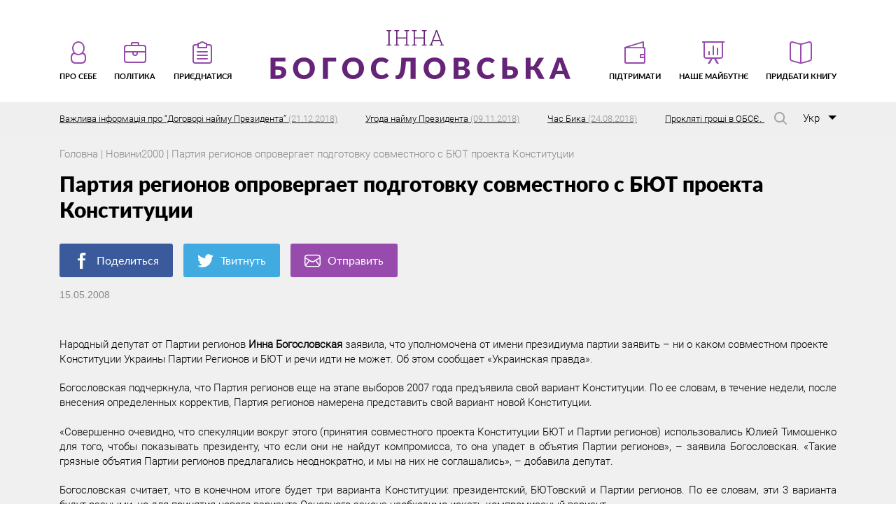

--- FILE ---
content_type: text/html; charset=UTF-8
request_url: http://inna.com.ua/uk/newsua/1567-2/
body_size: 40267
content:
<!DOCTYPE html>
<html lang="uk" prefix="og: http://ogp.me/ns#">
<head>
<meta charset="utf-8">
<meta name="viewport" content="width=device-width, initial-scale=1" >
<link rel="shortcut icon" href="http://inna.com.ua/wp-content/themes/innanew/img/favicon.png" />
<!--[if lt IE 9]>
    <script src="//cdnjs.cloudflare.com/ajax/libs/html5shiv/r29/html5.min.js"></script>
<![endif]-->
<meta name="interkassa-verification" content="d4ae1335268bce29dcb408e5f0149419" />
<title>Партия регионов опровергает подготовку совместного с БЮТ проекта Конституции | Інна Богословська</title>

<!-- This site is optimized with the Yoast SEO plugin v8.1 - https://yoast.com/wordpress/plugins/seo/ -->
<link rel="canonical" href="http://inna.com.ua/uk/newsua/1567-2/" />
<meta property="og:locale" content="uk_UA" />
<meta property="og:type" content="article" />
<meta property="og:title" content="Партия регионов опровергает подготовку совместного с БЮТ проекта Конституции | Інна Богословська" />
<meta property="og:description" content="Народный депутат от Партии регионов Инна Богословская заявила, что уполномочена от имени президиума партии заявить &#8211; ни о каком совместном проекте Конституции Украины Партии Регионов и БЮТ и речи идти не может. Об этом сообщает «Украинская правда». Богословская подчеркнула, что Партия регионов еще на этапе выборов 2007 года предъявила свой вариант Конституции. По ее словам, &hellip;" />
<meta property="og:url" content="http://inna.com.ua/uk/newsua/1567-2/" />
<meta property="og:site_name" content="Інна Богословська" />
<meta property="article:publisher" content="https://www.facebook.com/inna.bogoslovska" />
<meta property="article:section" content="Новини2000" />
<meta property="article:published_time" content="2008-05-15T00:00:00+02:00" />
<script type='application/ld+json'>{"@context":"https:\/\/schema.org","@type":"Person","url":"http:\/\/inna.com.ua\/uk\/","sameAs":["https:\/\/www.facebook.com\/inna.bogoslovska","https:\/\/www.youtube.com\/user\/ibogoslovska"],"@id":"#person","name":"\u0418\u043d\u043d\u0430 \u0411\u043e\u0433\u043e\u0441\u043b\u043e\u0432\u0441\u043a\u0430\u044f"}</script>
<script type='application/ld+json'>{"@context":"https:\/\/schema.org","@type":"BreadcrumbList","itemListElement":[{"@type":"ListItem","position":1,"item":{"@id":"http:\/\/inna.com.ua\/uk\/","name":"\u0413\u043b\u0430\u0432\u043d\u043e\u0435 \u043c\u0435\u043d\u044e"}},{"@type":"ListItem","position":2,"item":{"@id":"http:\/\/inna.com.ua\/uk\/newsua\/1567-2\/","name":"\u041f\u0430\u0440\u0442\u0438\u044f \u0440\u0435\u0433\u0438\u043e\u043d\u043e\u0432 \u043e\u043f\u0440\u043e\u0432\u0435\u0440\u0433\u0430\u0435\u0442 \u043f\u043e\u0434\u0433\u043e\u0442\u043e\u0432\u043a\u0443 \u0441\u043e\u0432\u043c\u0435\u0441\u0442\u043d\u043e\u0433\u043e \u0441 \u0411\u042e\u0422 \u043f\u0440\u043e\u0435\u043a\u0442\u0430 \u041a\u043e\u043d\u0441\u0442\u0438\u0442\u0443\u0446\u0438\u0438"}}]}</script>
<!-- / Yoast SEO plugin. -->

<link rel='dns-prefetch' href='//s.w.org' />
<link rel="alternate" type="application/rss+xml" title="Інна Богословська &raquo; стрічка" href="http://inna.com.ua/uk/feed/" />
<link rel="alternate" type="application/rss+xml" title="Інна Богословська &raquo; Канал коментарів" href="http://inna.com.ua/uk/comments/feed/" />
		<script type="text/javascript">
			window._wpemojiSettings = {"baseUrl":"https:\/\/s.w.org\/images\/core\/emoji\/11\/72x72\/","ext":".png","svgUrl":"https:\/\/s.w.org\/images\/core\/emoji\/11\/svg\/","svgExt":".svg","source":{"concatemoji":"http:\/\/inna.com.ua\/wp-includes\/js\/wp-emoji-release.min.js?ver=4.9.8"}};
			!function(a,b,c){function d(a,b){var c=String.fromCharCode;l.clearRect(0,0,k.width,k.height),l.fillText(c.apply(this,a),0,0);var d=k.toDataURL();l.clearRect(0,0,k.width,k.height),l.fillText(c.apply(this,b),0,0);var e=k.toDataURL();return d===e}function e(a){var b;if(!l||!l.fillText)return!1;switch(l.textBaseline="top",l.font="600 32px Arial",a){case"flag":return!(b=d([55356,56826,55356,56819],[55356,56826,8203,55356,56819]))&&(b=d([55356,57332,56128,56423,56128,56418,56128,56421,56128,56430,56128,56423,56128,56447],[55356,57332,8203,56128,56423,8203,56128,56418,8203,56128,56421,8203,56128,56430,8203,56128,56423,8203,56128,56447]),!b);case"emoji":return b=d([55358,56760,9792,65039],[55358,56760,8203,9792,65039]),!b}return!1}function f(a){var c=b.createElement("script");c.src=a,c.defer=c.type="text/javascript",b.getElementsByTagName("head")[0].appendChild(c)}var g,h,i,j,k=b.createElement("canvas"),l=k.getContext&&k.getContext("2d");for(j=Array("flag","emoji"),c.supports={everything:!0,everythingExceptFlag:!0},i=0;i<j.length;i++)c.supports[j[i]]=e(j[i]),c.supports.everything=c.supports.everything&&c.supports[j[i]],"flag"!==j[i]&&(c.supports.everythingExceptFlag=c.supports.everythingExceptFlag&&c.supports[j[i]]);c.supports.everythingExceptFlag=c.supports.everythingExceptFlag&&!c.supports.flag,c.DOMReady=!1,c.readyCallback=function(){c.DOMReady=!0},c.supports.everything||(h=function(){c.readyCallback()},b.addEventListener?(b.addEventListener("DOMContentLoaded",h,!1),a.addEventListener("load",h,!1)):(a.attachEvent("onload",h),b.attachEvent("onreadystatechange",function(){"complete"===b.readyState&&c.readyCallback()})),g=c.source||{},g.concatemoji?f(g.concatemoji):g.wpemoji&&g.twemoji&&(f(g.twemoji),f(g.wpemoji)))}(window,document,window._wpemojiSettings);
		</script>
		<style type="text/css">
img.wp-smiley,
img.emoji {
	display: inline !important;
	border: none !important;
	box-shadow: none !important;
	height: 1em !important;
	width: 1em !important;
	margin: 0 .07em !important;
	vertical-align: -0.1em !important;
	background: none !important;
	padding: 0 !important;
}
</style>
<link rel='stylesheet' id='foundation-css'  href='http://inna.com.ua/wp-content/themes/innanew/css/foundation.css' type='text/css' media='all' />
<link rel='stylesheet' id='app-css'  href='http://inna.com.ua/wp-content/themes/innanew/css/app.css' type='text/css' media='all' />
<link rel='stylesheet' id='prog-css'  href='http://inna.com.ua/wp-content/themes/innanew/css/prog.css' type='text/css' media='all' />
<script type='text/javascript'>
/* <![CDATA[ */
var ajax_object = {"ajaxurl":"http:\/\/inna.com.ua\/wp-admin\/admin-ajax.php","nonce":"77050eb65d"};
/* ]]> */
</script>
<script type='text/javascript' src='http://inna.com.ua/wp-includes/js/jquery/jquery.js?ver=1.12.4'></script>
<script type='text/javascript' src='http://inna.com.ua/wp-includes/js/jquery/jquery-migrate.min.js?ver=1.4.1'></script>
<link rel='https://api.w.org/' href='http://inna.com.ua/wp-json/' />
<link rel="EditURI" type="application/rsd+xml" title="RSD" href="http://inna.com.ua/xmlrpc.php?rsd" />
<link rel="wlwmanifest" type="application/wlwmanifest+xml" href="http://inna.com.ua/wp-includes/wlwmanifest.xml" /> 
<meta name="generator" content="WordPress 4.9.8" />
<link rel='shortlink' href='http://inna.com.ua/?p=3732' />
<link rel="alternate" type="application/json+oembed" href="http://inna.com.ua/wp-json/oembed/1.0/embed?url=http%3A%2F%2Finna.com.ua%2Fuk%2Fnewsua%2F1567-2%2F" />
<link rel="alternate" type="text/xml+oembed" href="http://inna.com.ua/wp-json/oembed/1.0/embed?url=http%3A%2F%2Finna.com.ua%2Fuk%2Fnewsua%2F1567-2%2F&#038;format=xml" />
<link rel="icon" href="http://inna.com.ua/wp-content/uploads/2017/11/cropped-M5D_1876-32x32.jpg" sizes="32x32" />
<link rel="icon" href="http://inna.com.ua/wp-content/uploads/2017/11/cropped-M5D_1876-192x192.jpg" sizes="192x192" />
<link rel="apple-touch-icon-precomposed" href="http://inna.com.ua/wp-content/uploads/2017/11/cropped-M5D_1876-180x180.jpg" />
<meta name="msapplication-TileImage" content="http://inna.com.ua/wp-content/uploads/2017/11/cropped-M5D_1876-270x270.jpg" />
		<!-- Facebook Pixel Code -->
		<script>
						!function(f,b,e,v,n,t,s){if(f.fbq)return;n=f.fbq=function(){n.callMethod?
				n.callMethod.apply(n,arguments):n.queue.push(arguments)};if(!f._fbq)f._fbq=n;
				n.push=n;n.loaded=!0;n.version='2.0';n.agent='dvpixelcaffeinewordpress';n.queue=[];t=b.createElement(e);t.async=!0;
				t.src=v;s=b.getElementsByTagName(e)[0];s.parentNode.insertBefore(t,s)}(window,
				document,'script','https://connect.facebook.net/en_US/fbevents.js');
			
			var aepc_pixel = {"pixel_id":"1783030798450730","user":[],"enable_advanced_events":"yes","fire_delay":"0"},
				aepc_pixel_args = [],
				aepc_extend_args = function( args ) {
					if ( typeof args === 'undefined' ) {
						args = {};
					}

					for(var key in aepc_pixel_args)
						args[key] = aepc_pixel_args[key];

					return args;
				};

			// Extend args
			if ( 'yes' === aepc_pixel.enable_advanced_events ) {
				aepc_pixel_args.userAgent = navigator.userAgent;
				aepc_pixel_args.language = navigator.language;

				if ( document.referrer.indexOf( document.domain ) < 0 ) {
					aepc_pixel_args.referrer = document.referrer;
				}
			}

			fbq('init', aepc_pixel.pixel_id, aepc_pixel.user);

						setTimeout( function() {
				fbq('track', "PageView", aepc_pixel_args);
			}, aepc_pixel.fire_delay * 1000 );
		</script>
				<noscript><img height="1" width="1" style="display:none"
		               src="https://www.facebook.com/tr?id=1783030798450730&ev=PageView&noscript=1"
			/></noscript>
				<!-- End Facebook Pixel Code -->
			

<script async src="https://www.googletagmanager.com/gtag/js?id=UA-114231060-1"></script>
<script>
  window.dataLayer = window.dataLayer || [];
  function gtag(){dataLayer.push(arguments);}
  gtag('js', new Date());

  gtag('config', 'UA-114231060-1');
</script>

</head>

<body class="post-template-default single single-post postid-3732 single-format-standard">
    <!-- begin header-->
    <header class="header">
      <div class="container">
        <!--begin menu-->
        <nav class="menu" id="menu">
          <!--begin burger-->
          <div class="burger" id="burger">
            <input id="burger__input" name="exit" type="checkbox">
            <label for="burger__input">
              <span class="burger__icon"></span>
            </label>
          </div>
          <!--end   burger-->
          
<ul class="menu__list"><li class="menu__item menu__item--left"><a class="menu__link" href="http://inna.com.ua/uk/pro-sebe/"><svg><use xlink:href="http://inna.com.ua/wp-content/themes/innanew/img/sprite.svg#menu-man"></use></svg>
                <span>Про себе</span>
              </a><ul class="submenu-list"><li class="submenu__item"><a class="submenu__link" href="http://inna.com.ua/uk/pro-sebe/mij-rid/">Мiй рiд</a></li><li class="submenu__item"><a class="submenu__link" href="http://inna.com.ua/uk/pro-sebe/moye-zhittya-memuari/">Моє життя</a></li><li class="submenu__item"><a class="submenu__link" href="http://inna.com.ua/uk/pro-sebe/moya-robota/">Моя робота</a></li><li class="submenu__item"><a class="submenu__link" href="http://inna.com.ua/ru/photo/">Фото</a></li></ul></li><li class="menu__item menu__item--left"><a class="menu__link" href="http://inna.com.ua/uk/politika/"><svg><use xlink:href="http://inna.com.ua/wp-content/themes/innanew/img/sprite.svg#menu-portfel"></use></svg>
                <span>Політика</span>
              </a><ul class="submenu-list"><li class="submenu__item"><a class="submenu__link" href="http://inna.com.ua/uk/politika/publikatsiyi/">Публікації</a></li><li class="submenu__item"><a class="submenu__link" href="http://inna.com.ua/uk/politika/novini/">Новини</a></li><li class="submenu__item"><a class="submenu__link" href="http://inna.com.ua/ru/media/">Видео</a></li></ul></li><li class="menu__item menu__item--left"><a class="menu__link" href="http://inna.com.ua/uk/priyednatisya/"><svg><use xlink:href="http://inna.com.ua/wp-content/themes/innanew/img/sprite.svg#menu-folder"></use></svg>
                <span>Приєднатися</span>
              </a></li><li class="menu__item menu__item--logo"><h1>Інна Богословська</h1><a class="" href="http://inna.com.ua/uk/"><img src="http://inna.com.ua/wp-content/themes/innanew/img/logo-ukr.svg" alt="logo">
                <span></span>
              </a></li><li class="menu__item menu__item--right"><a class="menu__link" href="http://inna.com.ua/uk/pidtrimati/"><svg><use xlink:href="http://inna.com.ua/wp-content/themes/innanew/img/sprite.svg#menu-wallet"></use></svg>
                <span>Підтримати</span>
              </a></li><li class="menu__item menu__item--right"><a class="menu__link" href="http://inna.com.ua/uk/thesis/"><svg><use xlink:href="http://inna.com.ua/wp-content/themes/innanew/img/sprite.svg#menu-plan"></use></svg>
                <span>Наше майбутнє</span>
              </a></li><li class="menu__item menu__item--right"><a class="menu__link" href="http://inna.com.ua/uk/kniga-majbutnye-pochinayetsya-sogodni/"><svg><use xlink:href="http://inna.com.ua/wp-content/themes/innanew/img/sprite.svg#menu-book"></use></svg>
                <span>Придбати книгу</span>
              </a></li></ul>
        </nav>
        <!--end   menu-->
        <div class="header__search-controls">
          <button class="header__search-open">
            <svg class="header__search-svg">
              <use xlink:href="http://inna.com.ua/wp-content/themes/innanew/img/sprite.svg#search"></use>
            </svg>
          </button>
          <button class="header__search-close">
            <svg class="header__search-svg">
              <use xlink:href="http://inna.com.ua/wp-content/themes/innanew/img/sprite.svg#close"></use>
            </svg>
          </button>
        </div>
        <!-- begin смена языка-->
      
        <div class="header-lang">
          <div class="header-lang__selected">
            <span>Укр</span>
          </div>
        <ul class="header-lang__list">
        <li class="header-lang__item"><a class="header-lang__link" href="http://inna.com.ua/ru/">Рус</a></li><li class="header-lang__item"><a class="header-lang__link active" href="http://inna.com.ua/uk/newsua/1567-2/">Укр</a></li><li class="header-lang__item"><a class="header-lang__link" href="http://inna.com.ua/en/">Eng</a></li>        </ul>
        </div>
        <!-- end смена языка-->
        <!-- begin поле поиска-->
        <div class="header__search">
          <form class="header__search-form" action="http://inna.com.ua">
            <input class="header__search-input" type="search" name="s" value="" placeholder="Поиск по сайту">
            <div class="header__search-submit--wrap">
              <input class="header__search-submit" type="submit" name="" value="">
              <svg class="header__search-svg">
                <use xlink:href="http://inna.com.ua/wp-content/themes/innanew/img/sprite.svg#search"></use>
              </svg>
            </div>
          </form>
        </div>
        <!-- end поле поиска-->
      </div>
        <!-- begin ticker-->
<div class="ticker">
<div class="ticker__viewport">
  <div class="ticker__list" data-ticker="list">

    
    
    <a href="http://inna.com.ua/uk/bez-rubriki-uk/vazhliva-informatsiya-pro-dogovori-najmu-prezidenta/" class="ticker__item" data-ticker="item">Важлива інформація про &#8220;Договорі найму Президента&#8221;      <span>(21.12.2018)</span>
    </a>
    
    
    
    <a href="http://inna.com.ua/uk/bez-rubriki-uk/ugoda-najmu-prezidenta/" class="ticker__item" data-ticker="item">Угода найму Президента      <span>(09.11.2018)</span>
    </a>
    
    
    
    <a href="http://inna.com.ua/uk/bez-rubriki-uk/chas-bika/" class="ticker__item" data-ticker="item">Час Бика      <span>(24.08.2018)</span>
    </a>
    
    
    
    <a href="http://inna.com.ua/uk/bez-rubriki-uk/proklyati-groshi-v-obsye/" class="ticker__item" data-ticker="item">Прокляті гроші в ОБСЄ.      <span>(30.11.2017)</span>
    </a>
    
    
    
    <a href="http://inna.com.ua/uk/bez-rubriki-uk/prichini-konfliktu-po-periferiyi-ukrayini/" class="ticker__item" data-ticker="item">Причини конфлікту по периферії України!      <span>(30.11.2017)</span>
    </a>
    
  </div>
</div>
</div>
<!-- end ticker-->
    </header>
    <!-- end   header-->

            


    <!--begin content-->
    <section class="main tezis">
        <!--begin mobile menu-->
  <div class="mobile__logo">
    <h1>Інна Богословська</h1>
    <a href="http://inna.com.ua/uk/"><img src="http://inna.com.ua/wp-content/themes/innanew/img/logo-ukr.svg" alt="logo"></a>
  </div>
  <!--end   mobile menu-->      
      <!--begin page header crop-->
      <header class="page-header">
        <div class="container">
          <div class="breadcrumbs" itemscope itemtype="http://schema.org/BreadcrumbList">
<span itemprop="itemListElement" itemscope itemtype="http://schema.org/ListItem"><a href="http://inna.com.ua/uk" itemprop="item"><span itemprop="name">Головна</span></a></span> | 
<span itemprop="itemListElement" itemscope itemtype="http://schema.org/ListItem"><a href="http://inna.com.ua/uk/newsua/" itemprop="item"><span itemprop="name">Новини2000</span></a></span> | 
Партия регионов опровергает подготовку совместного с БЮТ проекта Конституции</div>
 
        </div>
      </header>
      <!--end   page header crop-->
          <div class="container">
        <h2 class="tezis__title">Партия регионов опровергает подготовку совместного с БЮТ проекта Конституции</h2>
        <div class="tezis__social">
  <a class="tezis__social-link fb" href="https://www.facebook.com/sharer/sharer.php?u=http://inna.com.ua/uk/newsua/1567-2/" target="_blank" rel="nofollow noopener noreferrer">
    <svg>
      <use xlink:href="http://inna.com.ua/wp-content/themes/innanew/img/sprite.svg#fb"></use>
    </svg>Поделиться</a>
  <a class="tezis__social-link twitter" href="https://twitter.com/intent/tweet?text=Партия регионов опровергает подготовку совместного с БЮТ проекта Конституции&url=http://inna.com.ua/uk/newsua/1567-2/" target="_blank" rel="nofollow noopener noreferrer">
    <svg>
      <use xlink:href="http://inna.com.ua/wp-content/themes/innanew/img/sprite.svg#twitter"></use>
    </svg>Твитнуть</a>
  <a class="tezis__social-link mail" href="mailto:?subject=Партия регионов опровергает подготовку совместного с БЮТ проекта Конституции&body=http://inna.com.ua/uk/newsua/1567-2/" target="_blank" rel="nofollow noopener noreferrer">
    <svg>
      <use xlink:href="http://inna.com.ua/wp-content/themes/innanew/img/sprite.svg#mail"></use>
    </svg>Отправить</a>
</div>
        <span class="blog-bottom__date">15.05.2008</span>
      </div>
        
          <div class="container">
        <article class="tezis__article">
          
        <p>Народный депутат от Партии регионов <B>Инна Богословская</B><B> </B>заявила, что уполномочена от имени президиума партии заявить &#8211; ни о каком совместном проекте Конституции Украины Партии Регионов и БЮТ и речи идти не может. Об этом сообщает «Украинская правда».  <P align=justify></P> <P align=justify>Богословская подчеркнула, что Партия регионов еще на этапе выборов 2007 года предъявила свой вариант Конституции. По ее словам, в течение недели, после внесения определенных корректив, Партия регионов намерена представить свой вариант новой Конституции.</P> <P align=justify></P> <P align=justify>«Совершенно очевидно, что спекуляции вокруг этого (принятия совместного проекта Конституции БЮТ и Партии регионов) использовались Юлией Тимошенко<STRONG> </STRONG>для того, чтобы показывать президенту, что если они не найдут компромисса, то она упадет в объятия Партии регионов», &#8211; заявила Богословская. «Такие грязные объятия Партии регионов предлагались неоднократно, и мы на них не соглашались», &#8211; добавила депутат.</P> <P align=justify></P> <P align=justify>Богословская считает, что в конечном итоге будет три варианта Конституции: президентский, БЮТовский и Партии регионов. По ее словам, эти 3 варианта будут разными, но для принятия нового варианта Основного закона необходимо искать компромиссный вариант.</P> <P align=justify></P> <P align=justify>Богословская также заявила, что Партия регионов не намерена идти на досрочные парламентские выборы до принятия нового варианта Конституции. По ее словам, Партия регионов считает, что новые выборы необходимо проводить по открытым партийным спискам.</P></p>

        </article>
      </div>
    </section>
    <!--end   content-->


    



        


        

                            
    <!--begin footer-->
    <footer class="footer">
      <div class="container">
        <div class="footer-social"><a target="_blank" href="http://blogs.pravda.com.ua/authors/bogoslovska/" class="footer-social__item footer-social__item--up menu-item menu-item-type-custom menu-item-object-custom menu-item-6029"></a>
<a target="_blank" href="http://nv.ua/opinion/bogoslovskaya.html" class="footer-social__item footer-social__item--hb menu-item menu-item-type-custom menu-item-object-custom menu-item-6030"></a>
<a target="_blank" href="https://www.youtube.com/channel/UCVeEQxZf50KwPGic2qzWPEA" class="footer-social__item footer-social__item--yt menu-item menu-item-type-custom menu-item-object-custom menu-item-6031"></a>
<a target="_blank" href="https://www.facebook.com/inna.bogoslovska" class="footer-social__item footer-social__item--fb menu-item menu-item-type-custom menu-item-object-custom menu-item-6032"></a>
<a target="_blank" href="https://twitter.com/BogoslovskaInna" class="footer-social__item footer-social__item--tw menu-item menu-item-type-custom menu-item-object-custom menu-item-6033"></a>
<a href="http://inna.com.ua/ru/dogovor-oferty/" class="menu-item menu-item-type-post_type menu-item-object-page menu-item-6380"></a>
</div>
        <a class="footer-mail" style="padding-left: 0;" href="/dogovor-oferty"><span>Договор оферты</span></a>

        <a class="footer-mail" href="mailto:Innabogoslovskay@gmail.com">
          <svg>
            <use xlink:href="http://inna.com.ua/wp-content/themes/innanew/img/sprite.svg#mail"></use>
          </svg>
          <span>Написати мені,</span>
          <br>
          <span class="footer-mail__link">Innabogoslovskay@gmail.com</span>
        </a>
                
      </div>
    </footer>

    <div class="start_popup">
      <div class="popup_content">
        <div class="close_btn">
          <span>+</span>
        </div>
        <div class="first_step box_row active">
          <div class="popup_title">Вітаю вас!</div>
          <div class="author_img">
            <img src="/wp-content/themes/innanew/img/author_img.png">
          </div>
          <div class="mail_content box_row">
            <div class="text">
              <p>Отже, якщо ви зайшли на мій сайт — значить вам, як і мені, не байдужа доля України. Значить ви, як і я, втомилися від влади олігархів і партійних злочинних зграй (що, по суті, те ж саме). Значить ви прагнете змін і вірите, що у владі мають бути люди, які змінять систему. Я теж про це мрію.</p>
              <p>Але, крім мрії, я маю ще й реальний досвід успішної роботи в політиці і бізнесі. Знаю, як побудована ця система — а, отже, розумію, де натиснути, щоб вона змінилася досить швидко. Я не просто маю надію, що основні зміни в країні можна провести за один президентський термін — я знаю, як це зробити. Так, для цього доведеться працювати по 20 годин на добу. Але я готова до цього. Зрештою, це мій звичний режим роботи, коли мова йде про важливі проекти. А що може бути важливішим за наше майбутнє? Проте, однієї ідеї і бажання працювати замало для перемоги. Потрібні ресурси. Людські, часові, фінансові. І я не маю ніякого бажання просити ці ресурси в олігархату. Бо «позичає» в них одна людина — а віддає потім вся країна. Ще з процентами.</p>
              <p>Тому я звертаюся до вас — Громадянина України. Звертаюся з пропозицією допомогти мені стати Президентом України, який за один термін проведе найнеобхідніші реформи і відкриє двері у владу для інших і нових людей. Винайміть мене на роботу! А в якості гарантії виконання своїх обіцянок, я пропоную вам підписати договір. На замін вашої підтримки ви отримуєте іменний сертифікат. І якщо через 2 роки мого президентства 50% тих, хто отримав такі сертифікати, скажуть, що я не справляюся — я протягом місяця піду у відставку. </p>
              <p>Проінвестуйте в наше спільне майбутнє — і отримаєте не просто вдячність, а інструмент керування Президентом!</p>
            </div>
            <div class="podpis">
              <img src="/wp-content/themes/innanew/img/podpis.png">
            </div>
            <div class="from_author">
              Вірю: разом ми зможемо перемогти!<br>
    З любов’ю, Інна Богословська.
            </div>
          </div>
          <div class="bottom_btn">
            <a href="" class="more_btn">Детальнiше</a>
          </div>
        </div>

        <div class="second_step box_row popup_form">
          <div class="popup_title">Виберіть варіант внеску</div>
          <div class="deposit_option box_row">
            <div class="buy_book">
              <img src="/wp-content/themes/innanew/img/book.png">
              <div class="bottom_btn">
                <a href="" class="buy_btn">Купити</a>
              </div>
            </div>
            <div class="donation_block">
              <img src="/wp-content/themes/innanew/img/donat.png">
              <div class="bottom_btn">
                <a href="" class="donat_btn">Купити</a>
              </div>
            </div>
          </div>
        </div>

        <div class="buy_book_form box_row">
          <div class="popup_title">Купити книгу</div>
          <div class="subtitle">Щоб придбати книгу, внесить наступнi даннi:</div>
          <div class="form_column book_img">
            <img src="/wp-content/themes/innanew/img/book.png">
          </div>
          <div class="form_column">
            <div class="form_group">
              <label for="in1">Iм'я</label>
              <div>
                <input type="text" id="in1" name="" class="first_name" placeholder="введіть ваше ім'я">
                <small>Превірте правильність заповнення поля</small>
              </div>
            </div>
            <div class="form_group">
              <label for="in2">По батькові</label>
              <div>
                <input type="text" id="in2" name="" class="last_name" placeholder="введіть ваше по батькові">
                <small>Превірте правильність заповнення поля</small>
              </div>
            </div>
            <div class="form_group">
              <label for="in3">Прізвище</label>
              <div>
                <input type="text" id="in3" name="" class="second_name" placeholder="введіть ваше прізвище">
                <small>Превірте правильність заповнення поля</small>
              </div>
            </div>
            <div class="form_group">
              <label for="shipping">Адреса доставки/<br>Відділення Нової пошти</label>
              <div>
                <input type="text" id="shipping" name="" class="shipping" placeholder="введіть адресу">
                <small>Превірте правильність заповнення поля</small>
              </div>
            </div>
          </div>
          <div class="form_column">
            <div class="form_group">
              <label for="book-email">Електронна пошта</label>
              <div>
                <input type="text" id="book-email" name="" class="email" placeholder="введіть email">
                <small>Превірте правильність заповнення поля</small>
              </div>
            </div>
            <div class="form_group">
              <label for="in4">Місце реєстрації</label>
              <div>
                <input type="text" id="in4" name="" class="address" placeholder="введіть назву мiста">
                <small>Превірте правильність заповнення поля</small>
              </div>
            </div>
            <div class="form_group">
              <label for="in5">Рекомендована вартість: 450 грн.</label>
              <div>
                <input type="text" id="in5" name="" class="price" placeholder="можливо вказати іншу суму">
                <small>Превірте правильність заповнення поля, мінімальна сума 1 грн</small>
              </div>
            </div>
            <div class="form_group">
              <label for="in6">ІПН-номер</label>
              <div>
                <input type="text" id="in6" name="" class="ipn" placeholder="введіть ваше ІПН">
                <small>ІПН повинен складатися з 10 цифр. Або такий ІПН уже існує</small>
              </div>
            </div>
          </div>
          <div class="bottom_btn">
            <div class="get_sertificat">
            <input type="checkbox" name="" id="ch1">
              <label for="ch1">Хочу отримати сертифікат і підписати угоду про найм президента</label>
            </div>
            <a href="" class="buy_submit">Купити</a>
          </div>
        </div>

        <div class="donation_form box_row">
          <div class="popup_title">Зробити пожертвування</div>
          <div class="subtitle">Щоб допомгти нам, внесить наступнi даннi:</div>
          <div class="form_column donat_img">
            <img src="/wp-content/themes/innanew/img/donat.png">
          </div>
          <div class="form_column">
            <div class="form_group">
              <label for="in7">Iм'я</label>
              <div>
                <input type="text" id="in7" name="" class="first_name" placeholder="введіть ваше ім'я">
                <small>Превірте правильність заповнення поля</small>
              </div>
            </div>
            <div class="form_group">
              <label for="in8">По батькові</label>
              <div>
                <input type="text" id="in8" name="" class="last_name" placeholder="введіть ваше по батькові">
                <small>Превірте правильність заповнення поля</small>
              </div>
            </div>
            <div class="form_group">
              <label for="in9">Прізвище</label>
              <div>
                <input type="text" id="in9" name="" class="second_name" placeholder="введіть ваше прізвище">
                <small>Превірте правильність заповнення поля</small>
              </div>
            </div>
          </div>
          <div class="form_column">
            <div class="form_group">
              <label for="donate-email">Електронна пошта</label>
              <div>
                <input type="text" id="donate-email" name="" class="email" placeholder="введіть email">
                <small>Превірте правильність заповнення поля</small>
              </div>
            </div>
            <div class="form_group">
              <label for="in10">Місце реєстрації</label>
              <div>
                <input type="text" id="in10" name="" class="address" placeholder="введіть назву мiста">
                <small>Превірте правильність заповнення поля</small>
              </div>
            </div>
            <div class="form_group">
              <label for="in11">Сума внеску</label>
              <div>
                <input type="text" id="in11" name="" class="price" placeholder="введіть суму внеску">
                <small>Превірте правильність заповнення поля, мінімальна сума 1 грн</small>
              </div>
            </div>
            <div class="form_group">
              <label for="in12">ІПН-номер</label>
              <div>
                <input type="text" id="in12" name="" class="ipn" placeholder="введіть ваше ІПН">
                <small>ІПН повинен складатися з 10 цифр. Або такий ІПН уже існує.</small>
              </div>
            </div>
          </div>
          <div class="bottom_btn">
            <div class="get_sertificat">
            <input type="checkbox" name="" id="ch2">
              <label for="ch2">Хочу отримати сертифікат і підписати угоду про найм президента</label>
            </div>
            <a href="" class="donat_submit">Внести та отримати</a>
          </div>
        </div>

        <div class="thx_block box_row">
          <div class="popup_title">Дякую!</div>
          <div class="author_img">
            <img src="/wp-content/themes/innanew/img/author_img.png">
          </div>
          <div class="mail_content box_row">
            <div class="text">
              Я вдячна вам вам за те, що підтримуєте нашу спільну боротьбу за майбутнє України!е майбутнє — і отримаєте не просто вдячність, а інструмент керування Президентом!
            </div>
            <div class="podpis">
              <img src="/wp-content/themes/innanew/img/podpis.png">
            </div>
            <div class="from_author">
              Вірю: разом ми зможемо перемогти!<br>
              З любов’ю, Інна Богословська
            </div>
          </div>
        </div>
      </div>
    </div>


    <!--begin popup-->
    <div class="popup__wrap">
      <div class="popup">
        <div class="popup__close">
          <svg>
            <use xlink:href="http://inna.com.ua/wp-content/themes/innanew/img/sprite.svg#close"></use>
          </svg>
        </div>
        <div class="result"></div>
      </div>
    </div>
    <div class="popup__layer"></div>
    <!--end   popup-->
    <!--end   footer-->
    
    <script type='text/javascript' src='http://inna.com.ua/wp-content/themes/innanew/js/foundation.js'></script>
<script type='text/javascript' src='http://inna.com.ua/wp-content/themes/innanew/js/app-2.js'></script>
<script type='text/javascript' src='http://inna.com.ua/wp-content/themes/innanew/js/prog.js'></script>
<script type='text/javascript' src='http://inna.com.ua/wp-includes/js/wp-embed.min.js?ver=4.9.8'></script>
<script type='text/javascript'>
/* <![CDATA[ */
var aepc_pixel_events = {"custom_events":{"AdvancedEvents":[{"params":{"login_status":"not_logged_in","post_type":"post","object_id":3732,"object_type":"single","tax_category":["\u041d\u043e\u0432\u0438\u043d\u04382000"],"tax_language":["\u0423\u043a\u0440"]},"delay":0}]}};
/* ]]> */
</script>
<script type='text/javascript' src='http://inna.com.ua/wp-content/plugins/pixel-caffeine/build/frontend.js?ver=2.0.6'></script>
<!-- Global site tag (gtag.js) - Google Analytics -->
<script async src="https://www.googletagmanager.com/gtag/js?id=UA-107712335-1"></script>
<script>
  window.dataLayer = window.dataLayer || [];
  function gtag(){dataLayer.push(arguments);}
  gtag('js', new Date());

  gtag('config', 'UA-107712335-1');
</script>

<!-- <script>
jQuery(function($){
  $('#for_ajax').on('click', function(){
    $.ajax({
      url: 'https://api.interkassa.com/v1/currency',
      headers: {
        'Authorization': 'W65lFRD6Azi8bPq0nYS3CSxAP4zIXC5Z'
      },
      type: "GET",
      // data: {
      //   action: 'misha',
      //   param1: 2,
      //   param2: 3 
      // },
      beforeSend: function(){
        $('#for_ajax').text('gogogo');
      },
      success: function(data){
        console.log(data);
        alert(data);
        $('#for_ajax').text('ok');
      }
    })

  })
  

});
</script> -->
    <div class="send-order" style="display: none"></div>
  </body>
</html>

--- FILE ---
content_type: image/svg+xml
request_url: http://inna.com.ua/wp-content/themes/innanew/img/sprite.svg
body_size: 17078
content:
<?xml version="1.0" encoding="utf-8"?><svg xmlns="http://www.w3.org/2000/svg" xmlns:xlink="http://www.w3.org/1999/xlink"><symbol viewBox="0 0 18.7 35.4" id="arrow" xmlns="http://www.w3.org/2000/svg"><path d="M18.7 17L1.5 0 .1 1.4l16.2 16.3L0 34l1.6 1.4 17.1-17z"/></symbol><symbol viewBox="0 0 16 16" id="close" xmlns="http://www.w3.org/2000/svg"><defs><style>.bcls-1{opacity:.3}</style></defs><image id="bVector_Smart_Object" data-name="Vector Smart Object" class="bcls-1" width="16" height="16" xmlns:xlink="http://www.w3.org/1999/xlink" xlink:href="[data-uri]"/></symbol><symbol viewBox="0 0 483.3 483.3" id="email" xmlns="http://www.w3.org/2000/svg"><g><path d="M424.3 57.75H59.1c-32.6 0-59.1 26.5-59.1 59.1v249.6c0 32.6 26.5 59.1 59.1 59.1h365.1c32.6 0 59.1-26.5 59.1-59.1v-249.5c.1-32.6-26.4-59.2-59-59.2zm32.1 308.7c0 17.7-14.4 32.1-32.1 32.1H59.1c-17.7 0-32.1-14.4-32.1-32.1v-249.5c0-17.7 14.4-32.1 32.1-32.1h365.1c17.7 0 32.1 14.4 32.1 32.1v249.5h.1z"/><path d="M304.8 238.55l118.2-106c5.5-5 6-13.5 1-19.1-5-5.5-13.5-6-19.1-1l-163 146.3-31.8-28.4c-.1-.1-.2-.2-.2-.3-.7-.7-1.4-1.3-2.2-1.9L78.3 112.35c-5.6-5-14.1-4.5-19.1 1.1-5 5.6-4.5 14.1 1.1 19.1l119.6 106.9-119.1 111.5c-5.4 5.1-5.7 13.6-.6 19.1 2.7 2.8 6.3 4.3 9.9 4.3 3.3 0 6.6-1.2 9.2-3.6l120.9-113.1 32.8 29.3c2.6 2.3 5.8 3.4 9 3.4s6.5-1.2 9-3.5l33.7-30.2 120.2 114.2c2.6 2.5 6 3.7 9.3 3.7 3.6 0 7.1-1.4 9.8-4.2 5.1-5.4 4.9-14-.5-19.1l-118.7-112.7z"/></g></symbol><symbol id="fb" viewBox="0 0 10.7 22.2" xmlns="http://www.w3.org/2000/svg"><style>.dst0{fill-rule:evenodd;clip-rule:evenodd;fill:#fff}</style><path class="dst0" d="M7.1 22.2H2.9V10.7H0V7.9h2.9V5c0-3.1 1.1-5 4.8-5h3.1v3.6H8.9c-1.4 0-1.6.1-1.6.7v3.6h3.6l-.9 2.8H7.1v11.5z"/></symbol><symbol viewBox="0 0 413.468 67.531" id="logo" xmlns="http://www.w3.org/2000/svg"><defs><style>.ecls-1{fill:#662479;fill-rule:evenodd}</style></defs><path id="eІнна_Богословська" data-name="Інна Богословська" class="ecls-1" d="M642.05 43.6v18.358l-2.379.19v1.289h6.51v-1.289l-2.379-.19V43.6l2.379-.19v-1.3h-6.51v1.3zm10.653 0v18.358l-2.379.19v1.289h6.5v-1.289l-2.379-.19v-8.335h12.086v8.335l-2.379.19v1.289h6.5v-1.289l-2.379-.19V43.6l2.379-.19v-1.3h-6.5v1.3l2.379.19v8.525H654.44V43.6l2.379-.19v-1.3h-6.5v1.3zm24.228 0v18.358l-2.379.19v1.289h6.5v-1.289l-2.379-.19v-8.335h12.085v8.335l-2.379.19v1.289h6.5v-1.289l-2.379-.19V43.6l2.379-.19v-1.3h-6.5v1.3l2.379.19v8.525h-12.09V43.6l2.379-.19v-1.3h-6.5v1.3zm21.615 19.834h5.225v-1.286L701.917 62l1.767-4.775h9.545L714.981 62l-1.854.147v1.289h5.24v-1.288l-1.591-.117-7.476-19.922h-1.649l-7.546 19.922-1.562.117v1.289zm9.9-19.058h.087l4.131 11.279h-8.393zM500.165 80.161H479.6V109.3h10.64a14.814 14.814 0 0 0 4.664-.68 10 10 0 0 0 3.467-1.91 8.163 8.163 0 0 0 2.162-2.96 9.544 9.544 0 0 0 .748-3.83 8.135 8.135 0 0 0-.6-3.09 6.622 6.622 0 0 0-1.913-2.58 9.781 9.781 0 0 0-3.418-1.77 17.229 17.229 0 0 0-5.112-.66h-3.905v-6.6h13.83v-5.06zm-9.925 16.76a7.449 7.449 0 0 1 2.193.27 3.239 3.239 0 0 1 1.345.76 2.549 2.549 0 0 1 .667 1.17 5.774 5.774 0 0 1 .18 1.48 4.926 4.926 0 0 1-.18 1.34 2.7 2.7 0 0 1-.667 1.15 3.368 3.368 0 0 1-1.345.81 6.751 6.751 0 0 1-2.193.3h-3.905v-7.28h3.905zm49.392-8.06a14.059 14.059 0 0 0-3.059-4.72 14.22 14.22 0 0 0-4.753-3.15 15.988 15.988 0 0 0-6.167-1.15 16.187 16.187 0 0 0-6.178 1.14 14.19 14.19 0 0 0-4.773 3.14 13.993 13.993 0 0 0-3.069 4.72 16.461 16.461 0 0 0 0 11.76 13.885 13.885 0 0 0 7.842 7.88 17.28 17.28 0 0 0 12.345 0 14.015 14.015 0 0 0 4.753-3.15 14.168 14.168 0 0 0 3.059-4.73 16.407 16.407 0 0 0 0-11.74zm-6.367 9.77a8.237 8.237 0 0 1-1.6 2.93 6.816 6.816 0 0 1-2.561 1.83 8.909 8.909 0 0 1-3.447.63 9.037 9.037 0 0 1-3.478-.63 6.812 6.812 0 0 1-2.571-1.83 8.253 8.253 0 0 1-1.6-2.93 13.908 13.908 0 0 1 0-7.8 8.256 8.256 0 0 1 1.6-2.93 6.912 6.912 0 0 1 2.571-1.84 8.915 8.915 0 0 1 3.478-.64 8.789 8.789 0 0 1 3.447.64 6.916 6.916 0 0 1 2.561 1.84 8.241 8.241 0 0 1 1.6 2.93 13.908 13.908 0 0 1 0 7.8zm36.888-18.47h-18.3V109.3h6.776V85.181h11.519v-5.02zm37.2 8.7a14.09 14.09 0 0 0-3.059-4.72 14.24 14.24 0 0 0-4.753-3.15 16 16 0 0 0-6.168-1.15 16.187 16.187 0 0 0-6.178 1.14 14.19 14.19 0 0 0-4.773 3.14 13.993 13.993 0 0 0-3.069 4.72 16.461 16.461 0 0 0 0 11.76 13.885 13.885 0 0 0 7.842 7.88 17.283 17.283 0 0 0 12.346 0 14.035 14.035 0 0 0 4.753-3.15 14.2 14.2 0 0 0 3.059-4.73 16.407 16.407 0 0 0-.004-11.74zm-6.368 9.77a8.237 8.237 0 0 1-1.6 2.93 6.816 6.816 0 0 1-2.561 1.83 8.9 8.9 0 0 1-3.447.63 9.044 9.044 0 0 1-3.478-.63 6.8 6.8 0 0 1-2.57-1.83 8.239 8.239 0 0 1-1.605-2.93 13.908 13.908 0 0 1 0-7.8 8.243 8.243 0 0 1 1.605-2.93 6.9 6.9 0 0 1 2.57-1.84 8.922 8.922 0 0 1 3.478-.64 8.786 8.786 0 0 1 3.447.64 6.916 6.916 0 0 1 2.561 1.84 8.241 8.241 0 0 1 1.6 2.93 13.908 13.908 0 0 1-.004 7.8zm37.585 3.26a2.393 2.393 0 0 0-.518.33 7.763 7.763 0 0 1-1.176.89 5.77 5.77 0 0 1-1.235.56 7.6 7.6 0 0 1-1.415.3 14.262 14.262 0 0 1-1.674.09 7.277 7.277 0 0 1-2.989-.62 7.028 7.028 0 0 1-2.442-1.81 8.749 8.749 0 0 1-1.654-2.93 12.044 12.044 0 0 1-.607-3.98 13.054 13.054 0 0 1 .548-3.95 8.376 8.376 0 0 1 1.554-2.92 6.677 6.677 0 0 1 2.391-1.81 7.409 7.409 0 0 1 3.059-.62 9.372 9.372 0 0 1 1.844.16 8.447 8.447 0 0 1 1.375.39 6.051 6.051 0 0 1 1.016.5q.429.27.787.5a7.333 7.333 0 0 0 .678.39 1.484 1.484 0 0 0 .677.16 1.343 1.343 0 0 0 .837-.23 2.892 2.892 0 0 0 .519-.51l2.271-3.06a12.159 12.159 0 0 0-1.873-1.56 12.319 12.319 0 0 0-2.312-1.23 15.023 15.023 0 0 0-2.7-.8 15.651 15.651 0 0 0-3.079-.29 15.3 15.3 0 0 0-5.879 1.1 13.368 13.368 0 0 0-4.583 3.08 13.905 13.905 0 0 0-2.969 4.71 16.45 16.45 0 0 0-1.057 5.99 17.485 17.485 0 0 0 .977 5.93 13.747 13.747 0 0 0 2.8 4.72 12.816 12.816 0 0 0 4.444 3.12 14.84 14.84 0 0 0 5.928 1.13 15.332 15.332 0 0 0 6.248-1.17 11.1 11.1 0 0 0 4.394-3.47l-2.67-2.82a1.3 1.3 0 0 0-.459-.31 1.334 1.334 0 0 0-1.06.04zm21.363-21.73q-.1 4.36-.339 7.72t-.568 5.87q-.329 2.51-.737 4.27a23.321 23.321 0 0 1-.857 2.94 7.773 7.773 0 0 1-.937 1.84 4.257 4.257 0 0 1-.986 1 2.458 2.458 0 0 1-.977.42 5.592 5.592 0 0 1-.916.08h-1.674v4.1a.994.994 0 0 0 .737.91 7.051 7.051 0 0 0 2.491.31 11.483 11.483 0 0 0 2.74-.32 6.051 6.051 0 0 0 2.431-1.25 9.459 9.459 0 0 0 2.093-2.61 19.126 19.126 0 0 0 1.714-4.4 53.778 53.778 0 0 0 1.295-6.61q.548-3.89.847-9.25h6.41V109.3h6.776V80.161h-19.55zm59.755 8.7a14.075 14.075 0 0 0-3.059-4.72 14.23 14.23 0 0 0-4.753-3.15 15.99 15.99 0 0 0-6.168-1.15 16.187 16.187 0 0 0-6.178 1.14 14.176 14.176 0 0 0-4.772 3.14 13.978 13.978 0 0 0-3.069 4.72 16.447 16.447 0 0 0 0 11.76 13.887 13.887 0 0 0 7.841 7.88 17.283 17.283 0 0 0 12.346 0 14.025 14.025 0 0 0 4.753-3.15 14.184 14.184 0 0 0 3.059-4.73 16.407 16.407 0 0 0-.004-11.74zm-6.367 9.77a8.253 8.253 0 0 1-1.6 2.93 6.832 6.832 0 0 1-2.561 1.83 8.91 8.91 0 0 1-3.448.63 9.035 9.035 0 0 1-3.477-.63 6.8 6.8 0 0 1-2.571-1.83 8.222 8.222 0 0 1-1.6-2.93 13.908 13.908 0 0 1 0-7.8 8.225 8.225 0 0 1 1.6-2.93 6.9 6.9 0 0 1 2.571-1.84 8.914 8.914 0 0 1 3.477-.64 8.791 8.791 0 0 1 3.448.64 6.932 6.932 0 0 1 2.561 1.84 8.256 8.256 0 0 1 1.6 2.93 13.908 13.908 0 0 1-.004 7.8zm30.191 10.67a14.8 14.8 0 0 0 4.643-.67 9.959 9.959 0 0 0 3.418-1.86 7.929 7.929 0 0 0 2.1-2.79 8.364 8.364 0 0 0 .717-3.46 5.892 5.892 0 0 0-1.375-4.03 7.993 7.993 0 0 0-4.245-2.27 9.881 9.881 0 0 0 2.252-1.13 6.569 6.569 0 0 0 1.535-1.45 5.575 5.575 0 0 0 .876-1.71 6.41 6.41 0 0 0 .279-1.89 8.411 8.411 0 0 0-.607-3.26 5.994 5.994 0 0 0-1.943-2.48 9.755 9.755 0 0 0-3.448-1.58 20.253 20.253 0 0 0-5.122-.56H731.91V109.3h11.6zm-.159-12.36a7.811 7.811 0 0 1 2.112.24 3.5 3.5 0 0 1 1.345.68 2.387 2.387 0 0 1 .718 1.08 4.638 4.638 0 0 1 .209 1.44 5.41 5.41 0 0 1-.179 1.38 2.961 2.961 0 0 1-.658 1.22 3.457 3.457 0 0 1-1.325.88 5.926 5.926 0 0 1-2.182.34h-4.743v-7.26h4.7zm-4.7-11.72h3.945a9.333 9.333 0 0 1 1.963.18 3.332 3.332 0 0 1 1.365.6 2.48 2.48 0 0 1 .8 1.11 4.985 4.985 0 0 1 .259 1.73 4.14 4.14 0 0 1-.329 1.76 2.562 2.562 0 0 1-.957 1.1 4.161 4.161 0 0 1-1.524.56 11.5 11.5 0 0 1-2.013.16h-3.507v-7.2zm46.114 16.67a2.375 2.375 0 0 0-.519.33 7.758 7.758 0 0 1-1.175.89 5.778 5.778 0 0 1-1.236.56 7.58 7.58 0 0 1-1.415.3 14.262 14.262 0 0 1-1.674.09 7.28 7.28 0 0 1-2.989-.62 7.015 7.015 0 0 1-2.441-1.81 8.732 8.732 0 0 1-1.654-2.93 12.017 12.017 0 0 1-.608-3.98 13.054 13.054 0 0 1 .548-3.95 8.376 8.376 0 0 1 1.554-2.92 6.672 6.672 0 0 1 2.392-1.81 7.405 7.405 0 0 1 3.059-.62 9.361 9.361 0 0 1 1.843.16 8.418 8.418 0 0 1 1.375.39 6.013 6.013 0 0 1 1.016.5q.429.27.788.5a7.458 7.458 0 0 0 .677.39 1.491 1.491 0 0 0 .678.16 1.347 1.347 0 0 0 .837-.23 2.886 2.886 0 0 0 .518-.51l2.272-3.06a12.168 12.168 0 0 0-1.874-1.56 12.31 12.31 0 0 0-2.311-1.23 15.01 15.01 0 0 0-2.7-.8 15.641 15.641 0 0 0-3.078-.29 15.292 15.292 0 0 0-5.879 1.1 13.372 13.372 0 0 0-4.584 3.08 13.921 13.921 0 0 0-2.969 4.71 16.471 16.471 0 0 0-1.056 5.99 17.485 17.485 0 0 0 .976 5.93 13.747 13.747 0 0 0 2.8 4.72 12.826 12.826 0 0 0 4.444 3.12 14.842 14.842 0 0 0 5.929 1.13 15.327 15.327 0 0 0 6.247-1.17 11.1 11.1 0 0 0 4.4-3.47l-2.671-2.82a1.3 1.3 0 0 0-.458-.31 1.334 1.334 0 0 0-1.069.04zm14.308-21.73V109.3h10.641a14.814 14.814 0 0 0 4.664-.68 10 10 0 0 0 3.467-1.91 8.163 8.163 0 0 0 2.162-2.96 9.562 9.562 0 0 0 .748-3.83 8.135 8.135 0 0 0-.6-3.09 6.632 6.632 0 0 0-1.913-2.58 9.79 9.79 0 0 0-3.418-1.77 17.229 17.229 0 0 0-5.112-.66H805.8V80.161h-6.735zm10.641 16.76a7.437 7.437 0 0 1 2.192.27 3.243 3.243 0 0 1 1.346.76 2.549 2.549 0 0 1 .667 1.17 5.774 5.774 0 0 1 .18 1.48 4.926 4.926 0 0 1-.18 1.34 2.7 2.7 0 0 1-.667 1.15 3.372 3.372 0 0 1-1.346.81 6.74 6.74 0 0 1-2.192.3H805.8v-7.28h3.906zm28.278-16.76h-6.736V109.3h6.736V96.9h3.029a3.582 3.582 0 0 1 1.515.28 2.562 2.562 0 0 1 1.076 1.16l4.823 9.1a4.654 4.654 0 0 0 1.135 1.38 2.4 2.4 0 0 0 1.515.48h6.158l-6.5-12.02a8.717 8.717 0 0 0-1.754-2.29 5.539 5.539 0 0 0-2.271-1.19 6.138 6.138 0 0 0 1.534-.85 4.9 4.9 0 0 0 1.2-1.33l7.074-11.46h-5.779a2.63 2.63 0 0 0-1.594.48 4.188 4.188 0 0 0-1.116 1.24l-5.261 8.78a2.677 2.677 0 0 1-1.007 1.02 2.831 2.831 0 0 1-1.305.28h-2.471v-11.8zm43.822 0h-6.895l-11.24 29.14h5.262a2.188 2.188 0 0 0 1.4-.45 2.438 2.438 0 0 0 .788-1.01l1.713-5.08h11.041l1.714 5.08a2.6 2.6 0 0 0 .817 1.05 2.273 2.273 0 0 0 1.415.41h5.221zm-4.743 10.06q.3-.76.628-1.8t.648-2.26q.337 1.2.677 2.23t.638 1.79l2.67 7.98H874.4z" transform="translate(-479.594 -42.094)"/></symbol><symbol id="mail" viewBox="0 0 34 26" xmlns="http://www.w3.org/2000/svg"><style>.fst0{fill:#fff}</style><path class="fst0" d="M28.3 0H5.7C2.5 0 0 2.6 0 5.8v14.4C0 23.4 2.5 26 5.7 26h22.4c3.2 0 5.7-2.6 5.9-5.8V5.8C34 2.6 31.5 0 28.3 0zm3.5 21.2l-6.9-8.6 7-4.2v12c0 .3-.1.5-.1.8zM5.7 2.4h22.6c1.8 0 3.4 1.6 3.6 3.4L19 13.3c-1.1.6-3.2.6-4.4 0L2.1 6c0-1.9 1.7-3.6 3.6-3.6zM2.2 21c0-.2-.1-.4-.1-.6V8.5L9 12.6 2.2 21zm3.5 3.1c-.9 0-1.8-.4-2.4-1l7.5-9.4 2.7 1.6c1.1.6 2.1.9 3.4.9s2.5-.2 3.4-.9l2.7-1.6 7.6 9.5c-.6.6-1.5.9-2.3.9H5.7z"/></symbol><symbol viewBox="0 0 32 32" id="menu-book" xmlns="http://www.w3.org/2000/svg"><defs><style>.gcls-1{fill:#e53a72;fill-rule:evenodd;filter:url(#gfilter)}</style><filter id="gfilter" x="2052" y="2973" width="32" height="32" filterUnits="userSpaceOnUse"><feFlood result="flood" flood-color="#974cad"/><feComposite result="composite" operator="in" in2="SourceGraphic"/><feBlend result="blend" in2="SourceGraphic"/></filter></defs><path id="g_7" data-name="7" class="gcls-1" d="M2080 3002s-5.39 1.5-11.01 3h-2.02c-5.58-1.5-10.97-3-10.97-3-2.12-.69-4-1.79-4-4v-21a4 4 0 0 1 4-4s5.96 1.66 10.97 3c.66 0 1.32.03 1.98 0 5.26-1.41 11.05-3 11.05-3a4 4 0 0 1 4 4v21c0 2.21-1.95 3.47-4 4zm-24-27a2.006 2.006 0 0 0-2 2v21c0 1.1.86 1.69 2 2 0 0 5.54 1.53 11 3v-25zm26 2a2.006 2.006 0 0 0-2-2l-11 3v24.98c5.56-1.47 11-2.98 11-2.98 1.07-.34 2-.9 2-2v-21z" transform="translate(-2052 -2973)"/></symbol><symbol viewBox="0 0 28 32" id="menu-folder" xmlns="http://www.w3.org/2000/svg"><defs><style>.hcls-1{fill:#6a4c91;fill-rule:evenodd;filter:url(#hfilter)}</style><filter id="hfilter" x="1206" y="2972" width="28" height="32" filterUnits="userSpaceOnUse"><feFlood result="flood" flood-color="#974cad"/><feComposite result="composite" operator="in" in2="SourceGraphic"/><feBlend result="blend" in2="SourceGraphic"/></filter></defs><path id="h_8" data-name="8" class="hcls-1" d="M1230 3004h-20a4 4 0 0 1-4-4v-20a4 4 0 0 1 4-4h3v-2h2.69a5.644 5.644 0 0 1 8.62 0h2.69v2h3a4 4 0 0 1 4 4v20a4 4 0 0 1-4 4zm-5-28h-2.22c0-1.1-1.25-2-2.78-2s-2.78.9-2.78 2H1215v4h10v-4zm7 4a2.006 2.006 0 0 0-2-2h-3v4h-14v-4h-3a2.006 2.006 0 0 0-2 2v20a2.006 2.006 0 0 0 2 2h20a2.006 2.006 0 0 0 2-2v-20zm-5 18h-14a1 1 0 0 1 0-2h14a1 1 0 0 1 0 2zm0-5h-14a1 1 0 0 1 0-2h14a1 1 0 0 1 0 2zm0-5h-14a1 1 0 0 1 0-2h14a1 1 0 0 1 0 2z" transform="translate(-1206 -2972)"/></symbol><symbol viewBox="0 0 22 32" id="menu-man" xmlns="http://www.w3.org/2000/svg"><defs><style>.icls-1{fill:#6a4c91;fill-rule:evenodd;filter:url(#ifilter)}</style><filter id="ifilter" x="1002" y="2972" width="22" height="32" filterUnits="userSpaceOnUse"><feFlood result="flood" flood-color="#974cad"/><feComposite result="composite" operator="in" in2="SourceGraphic"/><feBlend result="blend" in2="SourceGraphic"/></filter></defs><path id="i_6" data-name="6" class="icls-1" d="M1018 3004h-10a6 6 0 0 1-6-6v-4a5.979 5.979 0 0 1 4.05-5.65 10.638 10.638 0 0 1-2.05-6.35c0-5.52 4.03-10 9-10s9 4.48 9 10a10.638 10.638 0 0 1-2.05 6.35 5.979 5.979 0 0 1 4.05 5.65v4a6 6 0 0 1-6 6zm2-22c0-4.42-3.13-8-7-8s-7 3.58-7 8 3.13 8 7 8 7-3.58 7-8zm2 12.5a4.59 4.59 0 0 0-3.78-4.37 8.221 8.221 0 0 1-10.44 0 4.59 4.59 0 0 0-3.78 4.37v3a4.716 4.716 0 0 0 4.91 4.5h8.18a4.716 4.716 0 0 0 4.91-4.5v-3z" transform="translate(-1002 -2972)"/></symbol><symbol viewBox="0 0 32 32" id="menu-plan" xmlns="http://www.w3.org/2000/svg"><title>Asset 4</title><g data-name="Layer 2"><path d="M0 0v2h2v19a3.82 3.82 0 0 0 4 4h6l-4 7h3l4-7h2l4 7h3l-4-7h6a3.82 3.82 0 0 0 4-4V2h2V0zm28 21a1.87 1.87 0 0 1-2 2H6a1.87 1.87 0 0 1-2-2V2h24v19zm-6-1a1 1 0 0 1-1-1v-9a1 1 0 0 1 2 0v9a1 1 0 0 1-1 1zm-6 0a1 1 0 0 1-1-1V7a1 1 0 0 1 2 0v12a1 1 0 0 1-1 1zm-6 0a1 1 0 0 1-1-1v-4a1 1 0 1 1 2 0v4a1 1 0 0 1-1 1z" data-name="Layer 1"/></g></symbol><symbol viewBox="0 0 32 30" id="menu-portfel" xmlns="http://www.w3.org/2000/svg"><defs><style>.kcls-1{fill:#6a4c91;fill-rule:evenodd;filter:url(#kfilter)}</style><filter id="kfilter" x="1094" y="2974" width="32" height="30" filterUnits="userSpaceOnUse"><feFlood result="flood" flood-color="#974cad"/><feComposite result="composite" operator="in" in2="SourceGraphic"/><feBlend result="blend" in2="SourceGraphic"/></filter></defs><path id="k_3" data-name="3" class="kcls-1" d="M1122 3004h-24a4 4 0 0 1-4-4v-18a4 4 0 0 1 4-4h6v-2a2.006 2.006 0 0 1 2-2h8a2.006 2.006 0 0 1 2 2v2h6a4 4 0 0 1 4 4v18a4 4 0 0 1-4 4zm-8-26v-1a1 1 0 0 0-1-1h-6a1 1 0 0 0-1 1v1h8zm10 4a2.006 2.006 0 0 0-2-2h-24a2.006 2.006 0 0 0-2 2v5h28v-5zm-16 8a2 2 0 1 0 3.72-1h-3.44a2 2 0 0 0-.28 1zm16-1h-10.14a4.091 4.091 0 0 1 .14 1 4 4 0 0 1-8 0 4.091 4.091 0 0 1 .14-1H1096v11a2.006 2.006 0 0 0 2 2h24a2.006 2.006 0 0 0 2-2v-11z" transform="translate(-1094 -2974)"/></symbol><symbol viewBox="0 0 30 32.17" id="menu-wallet" xmlns="http://www.w3.org/2000/svg"><title>Asset 3</title><g data-name="Layer 2"><path d="M28 8.17v-7a1.17 1.17 0 0 0-.8-1.1 1.67 1.67 0 0 0-1.2.1l-26 8v22a2 2 0 0 0 2 2h26a2 2 0 0 0 2-2v-20a2 2 0 0 0-2-2zm-2-6v6H6.5zm2 19v1h-4v-2h4zm0-3h-5a.94.94 0 0 0-1 1v4a.94.94 0 0 0 1 1h5v5a.94.94 0 0 1-1 1H3a.94.94 0 0 1-1-1v-19h25a.94.94 0 0 1 1 1z" data-name="Layer 1"/></g></symbol><symbol viewBox="0 0 18 18" id="search" xmlns="http://www.w3.org/2000/svg"><path d="M17.7 16.3l-4.1-4.1c2.3-3 2.1-7.2-.7-10C11.5.7 9.5 0 7.6 0S3.7.7 2.2 2.2c-3 3-3 7.8 0 10.7 1.5 1.5 3.4 2.2 5.4 2.2 1.6 0 3.2-.5 4.6-1.6l4.1 4.1c.2.2.5.3.7.3s.5-.1.7-.3c.4-.3.4-.9 0-1.3zM3.6 11.5c-1-1-1.6-2.4-1.6-3.9s.6-2.9 1.6-3.9C4.7 2.6 6.1 2 7.6 2s2.9.6 3.9 1.6c1.1 1.1 1.6 2.5 1.6 3.9s-.6 2.9-1.6 3.9C10.4 12.5 9 13 7.6 13s-2.9-.4-4-1.5z"/></symbol><symbol viewBox="0 0 415.346 415.346" id="triangle" xmlns="http://www.w3.org/2000/svg"><path d="M41.712 415.346c-11.763 0-21.3-9.537-21.3-21.3V21.299C20.412 9.536 29.949 0 41.712 0l346.122 191.697s15.975 15.975 0 31.951C371.859 239.622 41.712 415.346 41.712 415.346z"/></symbol><symbol id="twitter" viewBox="0 0 21.9 17.8" xmlns="http://www.w3.org/2000/svg"><style>.ost0{fill:#fff}</style><path class="ost0" d="M21.9 2.1c-.8.4-1.7.6-2.6.7.9-.6 1.6-1.4 2-2.5-.9.5-1.8.9-2.9 1.1-.8-.9-2-1.4-3.3-1.4-2.5 0-4.5 2-4.5 4.5 0 .4 0 .7.1 1-3.7-.2-7-2-9.3-4.7-.3.7-.5 1.5-.5 2.3 0 1.6.8 2.9 2 3.7-.7 0-1.4-.2-2-.6v.1c0 2.2 1.5 4 3.6 4.4-.4.1-.8.2-1.2.2-.3 0-.6 0-.8-.1.6 1.8 2.2 3.1 4.2 3.1-1.5 1.2-3.5 1.9-5.6 1.9-.4 0-.7 0-1.1-.1 2 1.3 4.3 2 6.9 2 8.3 0 12.8-6.8 12.8-12.8v-.6c.8-.5 1.6-1.3 2.2-2.2z"/></symbol></svg>

--- FILE ---
content_type: image/svg+xml
request_url: http://inna.com.ua/wp-content/themes/innanew/img/logo-ukr.svg
body_size: 8570
content:
<svg xmlns="http://www.w3.org/2000/svg" width="413.468" height="67.531" viewBox="0 0 413.468 67.531"><defs><style>.cls-1{fill:#662479;fill-rule:evenodd}</style></defs><path id="Інна_Богословська" data-name="Інна Богословська" class="cls-1" d="M642.05 43.6v18.358l-2.379.19v1.289h6.51v-1.289l-2.379-.19V43.6l2.379-.19v-1.3h-6.51v1.3zm10.653 0v18.358l-2.379.19v1.289h6.5v-1.289l-2.379-.19v-8.335h12.086v8.335l-2.379.19v1.289h6.5v-1.289l-2.379-.19V43.6l2.379-.19v-1.3h-6.5v1.3l2.379.19v8.525H654.44V43.6l2.379-.19v-1.3h-6.5v1.3zm24.228 0v18.358l-2.379.19v1.289h6.5v-1.289l-2.379-.19v-8.335h12.085v8.335l-2.379.19v1.289h6.5v-1.289l-2.379-.19V43.6l2.379-.19v-1.3h-6.5v1.3l2.379.19v8.525h-12.09V43.6l2.379-.19v-1.3h-6.5v1.3zm21.615 19.834h5.225v-1.286L701.917 62l1.767-4.775h9.545L714.981 62l-1.854.147v1.289h5.24v-1.288l-1.591-.117-7.476-19.922h-1.649l-7.546 19.922-1.562.117v1.289zm9.9-19.058h.087l4.131 11.279h-8.393zM500.165 80.161H479.6V109.3h10.64a14.814 14.814 0 0 0 4.664-.68 10 10 0 0 0 3.467-1.91 8.163 8.163 0 0 0 2.162-2.96 9.544 9.544 0 0 0 .748-3.83 8.135 8.135 0 0 0-.6-3.09 6.622 6.622 0 0 0-1.913-2.58 9.781 9.781 0 0 0-3.418-1.77 17.229 17.229 0 0 0-5.112-.66h-3.905v-6.6h13.83v-5.06zm-9.925 16.76a7.449 7.449 0 0 1 2.193.27 3.239 3.239 0 0 1 1.345.76 2.549 2.549 0 0 1 .667 1.17 5.774 5.774 0 0 1 .18 1.48 4.926 4.926 0 0 1-.18 1.34 2.7 2.7 0 0 1-.667 1.15 3.368 3.368 0 0 1-1.345.81 6.751 6.751 0 0 1-2.193.3h-3.905v-7.28h3.905zm49.392-8.06a14.059 14.059 0 0 0-3.059-4.72 14.22 14.22 0 0 0-4.753-3.15 15.988 15.988 0 0 0-6.167-1.15 16.187 16.187 0 0 0-6.178 1.14 14.19 14.19 0 0 0-4.773 3.14 13.993 13.993 0 0 0-3.069 4.72 16.461 16.461 0 0 0 0 11.76 13.885 13.885 0 0 0 7.842 7.88 17.28 17.28 0 0 0 12.345 0 14.015 14.015 0 0 0 4.753-3.15 14.168 14.168 0 0 0 3.059-4.73 16.407 16.407 0 0 0 0-11.74zm-6.367 9.77a8.237 8.237 0 0 1-1.6 2.93 6.816 6.816 0 0 1-2.561 1.83 8.909 8.909 0 0 1-3.447.63 9.037 9.037 0 0 1-3.478-.63 6.812 6.812 0 0 1-2.571-1.83 8.253 8.253 0 0 1-1.6-2.93 13.908 13.908 0 0 1 0-7.8 8.256 8.256 0 0 1 1.6-2.93 6.912 6.912 0 0 1 2.571-1.84 8.915 8.915 0 0 1 3.478-.64 8.789 8.789 0 0 1 3.447.64 6.916 6.916 0 0 1 2.561 1.84 8.241 8.241 0 0 1 1.6 2.93 13.908 13.908 0 0 1 0 7.8zm36.888-18.47h-18.3V109.3h6.776V85.181h11.519v-5.02zm37.2 8.7a14.09 14.09 0 0 0-3.059-4.72 14.24 14.24 0 0 0-4.753-3.15 16 16 0 0 0-6.168-1.15 16.187 16.187 0 0 0-6.178 1.14 14.19 14.19 0 0 0-4.773 3.14 13.993 13.993 0 0 0-3.069 4.72 16.461 16.461 0 0 0 0 11.76 13.885 13.885 0 0 0 7.842 7.88 17.283 17.283 0 0 0 12.346 0 14.035 14.035 0 0 0 4.753-3.15 14.2 14.2 0 0 0 3.059-4.73 16.407 16.407 0 0 0-.004-11.74zm-6.368 9.77a8.237 8.237 0 0 1-1.6 2.93 6.816 6.816 0 0 1-2.561 1.83 8.9 8.9 0 0 1-3.447.63 9.044 9.044 0 0 1-3.478-.63 6.8 6.8 0 0 1-2.57-1.83 8.239 8.239 0 0 1-1.605-2.93 13.908 13.908 0 0 1 0-7.8 8.243 8.243 0 0 1 1.605-2.93 6.9 6.9 0 0 1 2.57-1.84 8.922 8.922 0 0 1 3.478-.64 8.786 8.786 0 0 1 3.447.64 6.916 6.916 0 0 1 2.561 1.84 8.241 8.241 0 0 1 1.6 2.93 13.908 13.908 0 0 1-.004 7.8zm37.585 3.26a2.393 2.393 0 0 0-.518.33 7.763 7.763 0 0 1-1.176.89 5.77 5.77 0 0 1-1.235.56 7.6 7.6 0 0 1-1.415.3 14.262 14.262 0 0 1-1.674.09 7.277 7.277 0 0 1-2.989-.62 7.028 7.028 0 0 1-2.442-1.81 8.749 8.749 0 0 1-1.654-2.93 12.044 12.044 0 0 1-.607-3.98 13.054 13.054 0 0 1 .548-3.95 8.376 8.376 0 0 1 1.554-2.92 6.677 6.677 0 0 1 2.391-1.81 7.409 7.409 0 0 1 3.059-.62 9.372 9.372 0 0 1 1.844.16 8.447 8.447 0 0 1 1.375.39 6.051 6.051 0 0 1 1.016.5q.429.27.787.5a7.333 7.333 0 0 0 .678.39 1.484 1.484 0 0 0 .677.16 1.343 1.343 0 0 0 .837-.23 2.892 2.892 0 0 0 .519-.51l2.271-3.06a12.159 12.159 0 0 0-1.873-1.56 12.319 12.319 0 0 0-2.312-1.23 15.023 15.023 0 0 0-2.7-.8 15.651 15.651 0 0 0-3.079-.29 15.3 15.3 0 0 0-5.879 1.1 13.368 13.368 0 0 0-4.583 3.08 13.905 13.905 0 0 0-2.969 4.71 16.45 16.45 0 0 0-1.057 5.99 17.485 17.485 0 0 0 .977 5.93 13.747 13.747 0 0 0 2.8 4.72 12.816 12.816 0 0 0 4.444 3.12 14.84 14.84 0 0 0 5.928 1.13 15.332 15.332 0 0 0 6.248-1.17 11.1 11.1 0 0 0 4.394-3.47l-2.67-2.82a1.3 1.3 0 0 0-.459-.31 1.334 1.334 0 0 0-1.06.04zm21.363-21.73q-.1 4.36-.339 7.72t-.568 5.87q-.329 2.51-.737 4.27a23.321 23.321 0 0 1-.857 2.94 7.773 7.773 0 0 1-.937 1.84 4.257 4.257 0 0 1-.986 1 2.458 2.458 0 0 1-.977.42 5.592 5.592 0 0 1-.916.08h-1.674v4.1a.994.994 0 0 0 .737.91 7.051 7.051 0 0 0 2.491.31 11.483 11.483 0 0 0 2.74-.32 6.051 6.051 0 0 0 2.431-1.25 9.459 9.459 0 0 0 2.093-2.61 19.126 19.126 0 0 0 1.714-4.4 53.778 53.778 0 0 0 1.295-6.61q.548-3.89.847-9.25h6.41V109.3h6.776V80.161h-19.55zm59.755 8.7a14.075 14.075 0 0 0-3.059-4.72 14.23 14.23 0 0 0-4.753-3.15 15.99 15.99 0 0 0-6.168-1.15 16.187 16.187 0 0 0-6.178 1.14 14.176 14.176 0 0 0-4.772 3.14 13.978 13.978 0 0 0-3.069 4.72 16.447 16.447 0 0 0 0 11.76 13.887 13.887 0 0 0 7.841 7.88 17.283 17.283 0 0 0 12.346 0 14.025 14.025 0 0 0 4.753-3.15 14.184 14.184 0 0 0 3.059-4.73 16.407 16.407 0 0 0-.004-11.74zm-6.367 9.77a8.253 8.253 0 0 1-1.6 2.93 6.832 6.832 0 0 1-2.561 1.83 8.91 8.91 0 0 1-3.448.63 9.035 9.035 0 0 1-3.477-.63 6.8 6.8 0 0 1-2.571-1.83 8.222 8.222 0 0 1-1.6-2.93 13.908 13.908 0 0 1 0-7.8 8.225 8.225 0 0 1 1.6-2.93 6.9 6.9 0 0 1 2.571-1.84 8.914 8.914 0 0 1 3.477-.64 8.791 8.791 0 0 1 3.448.64 6.932 6.932 0 0 1 2.561 1.84 8.256 8.256 0 0 1 1.6 2.93 13.908 13.908 0 0 1-.004 7.8zm30.191 10.67a14.8 14.8 0 0 0 4.643-.67 9.959 9.959 0 0 0 3.418-1.86 7.929 7.929 0 0 0 2.1-2.79 8.364 8.364 0 0 0 .717-3.46 5.892 5.892 0 0 0-1.375-4.03 7.993 7.993 0 0 0-4.245-2.27 9.881 9.881 0 0 0 2.252-1.13 6.569 6.569 0 0 0 1.535-1.45 5.575 5.575 0 0 0 .876-1.71 6.41 6.41 0 0 0 .279-1.89 8.411 8.411 0 0 0-.607-3.26 5.994 5.994 0 0 0-1.943-2.48 9.755 9.755 0 0 0-3.448-1.58 20.253 20.253 0 0 0-5.122-.56H731.91V109.3h11.6zm-.159-12.36a7.811 7.811 0 0 1 2.112.24 3.5 3.5 0 0 1 1.345.68 2.387 2.387 0 0 1 .718 1.08 4.638 4.638 0 0 1 .209 1.44 5.41 5.41 0 0 1-.179 1.38 2.961 2.961 0 0 1-.658 1.22 3.457 3.457 0 0 1-1.325.88 5.926 5.926 0 0 1-2.182.34h-4.743v-7.26h4.7zm-4.7-11.72h3.945a9.333 9.333 0 0 1 1.963.18 3.332 3.332 0 0 1 1.365.6 2.48 2.48 0 0 1 .8 1.11 4.985 4.985 0 0 1 .259 1.73 4.14 4.14 0 0 1-.329 1.76 2.562 2.562 0 0 1-.957 1.1 4.161 4.161 0 0 1-1.524.56 11.5 11.5 0 0 1-2.013.16h-3.507v-7.2zm46.114 16.67a2.375 2.375 0 0 0-.519.33 7.758 7.758 0 0 1-1.175.89 5.778 5.778 0 0 1-1.236.56 7.58 7.58 0 0 1-1.415.3 14.262 14.262 0 0 1-1.674.09 7.28 7.28 0 0 1-2.989-.62 7.015 7.015 0 0 1-2.441-1.81 8.732 8.732 0 0 1-1.654-2.93 12.017 12.017 0 0 1-.608-3.98 13.054 13.054 0 0 1 .548-3.95 8.376 8.376 0 0 1 1.554-2.92 6.672 6.672 0 0 1 2.392-1.81 7.405 7.405 0 0 1 3.059-.62 9.361 9.361 0 0 1 1.843.16 8.418 8.418 0 0 1 1.375.39 6.013 6.013 0 0 1 1.016.5q.429.27.788.5a7.458 7.458 0 0 0 .677.39 1.491 1.491 0 0 0 .678.16 1.347 1.347 0 0 0 .837-.23 2.886 2.886 0 0 0 .518-.51l2.272-3.06a12.168 12.168 0 0 0-1.874-1.56 12.31 12.31 0 0 0-2.311-1.23 15.01 15.01 0 0 0-2.7-.8 15.641 15.641 0 0 0-3.078-.29 15.292 15.292 0 0 0-5.879 1.1 13.372 13.372 0 0 0-4.584 3.08 13.921 13.921 0 0 0-2.969 4.71 16.471 16.471 0 0 0-1.056 5.99 17.485 17.485 0 0 0 .976 5.93 13.747 13.747 0 0 0 2.8 4.72 12.826 12.826 0 0 0 4.444 3.12 14.842 14.842 0 0 0 5.929 1.13 15.327 15.327 0 0 0 6.247-1.17 11.1 11.1 0 0 0 4.4-3.47l-2.671-2.82a1.3 1.3 0 0 0-.458-.31 1.334 1.334 0 0 0-1.069.04zm14.308-21.73V109.3h10.641a14.814 14.814 0 0 0 4.664-.68 10 10 0 0 0 3.467-1.91 8.163 8.163 0 0 0 2.162-2.96 9.562 9.562 0 0 0 .748-3.83 8.135 8.135 0 0 0-.6-3.09 6.632 6.632 0 0 0-1.913-2.58 9.79 9.79 0 0 0-3.418-1.77 17.229 17.229 0 0 0-5.112-.66H805.8V80.161h-6.735zm10.641 16.76a7.437 7.437 0 0 1 2.192.27 3.243 3.243 0 0 1 1.346.76 2.549 2.549 0 0 1 .667 1.17 5.774 5.774 0 0 1 .18 1.48 4.926 4.926 0 0 1-.18 1.34 2.7 2.7 0 0 1-.667 1.15 3.372 3.372 0 0 1-1.346.81 6.74 6.74 0 0 1-2.192.3H805.8v-7.28h3.906zm28.278-16.76h-6.736V109.3h6.736V96.9h3.029a3.582 3.582 0 0 1 1.515.28 2.562 2.562 0 0 1 1.076 1.16l4.823 9.1a4.654 4.654 0 0 0 1.135 1.38 2.4 2.4 0 0 0 1.515.48h6.158l-6.5-12.02a8.717 8.717 0 0 0-1.754-2.29 5.539 5.539 0 0 0-2.271-1.19 6.138 6.138 0 0 0 1.534-.85 4.9 4.9 0 0 0 1.2-1.33l7.074-11.46h-5.779a2.63 2.63 0 0 0-1.594.48 4.188 4.188 0 0 0-1.116 1.24l-5.261 8.78a2.677 2.677 0 0 1-1.007 1.02 2.831 2.831 0 0 1-1.305.28h-2.471v-11.8zm43.822 0h-6.895l-11.24 29.14h5.262a2.188 2.188 0 0 0 1.4-.45 2.438 2.438 0 0 0 .788-1.01l1.713-5.08h11.041l1.714 5.08a2.6 2.6 0 0 0 .817 1.05 2.273 2.273 0 0 0 1.415.41h5.221zm-4.743 10.06q.3-.76.628-1.8t.648-2.26q.337 1.2.677 2.23t.638 1.79l2.67 7.98H874.4z" transform="translate(-479.594 -42.094)"/></svg>